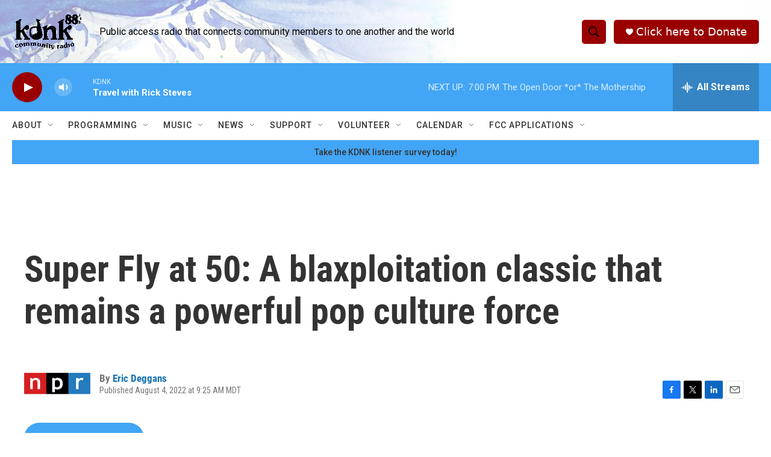

--- FILE ---
content_type: text/html; charset=utf-8
request_url: https://www.google.com/recaptcha/api2/aframe
body_size: 267
content:
<!DOCTYPE HTML><html><head><meta http-equiv="content-type" content="text/html; charset=UTF-8"></head><body><script nonce="FtVSlJGpS-atb57tjLkrVA">/** Anti-fraud and anti-abuse applications only. See google.com/recaptcha */ try{var clients={'sodar':'https://pagead2.googlesyndication.com/pagead/sodar?'};window.addEventListener("message",function(a){try{if(a.source===window.parent){var b=JSON.parse(a.data);var c=clients[b['id']];if(c){var d=document.createElement('img');d.src=c+b['params']+'&rc='+(localStorage.getItem("rc::a")?sessionStorage.getItem("rc::b"):"");window.document.body.appendChild(d);sessionStorage.setItem("rc::e",parseInt(sessionStorage.getItem("rc::e")||0)+1);localStorage.setItem("rc::h",'1769824434412');}}}catch(b){}});window.parent.postMessage("_grecaptcha_ready", "*");}catch(b){}</script></body></html>